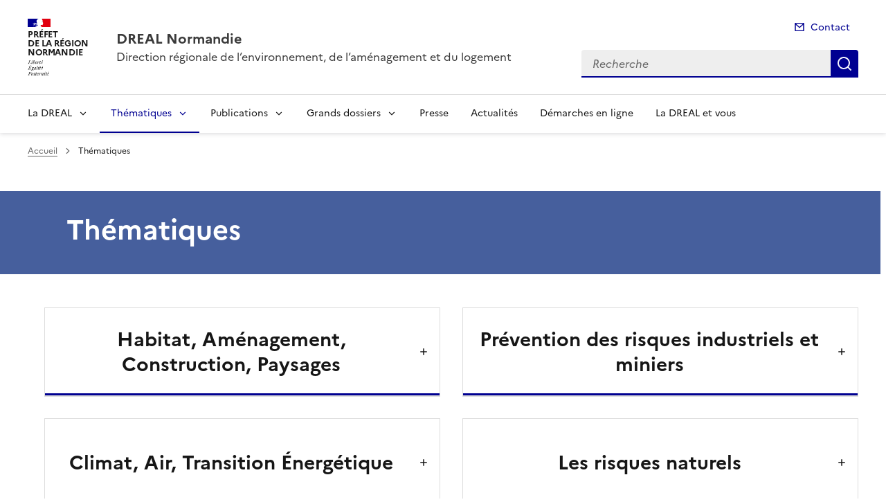

--- FILE ---
content_type: text/html; charset=utf-8
request_url: https://www.normandie.developpement-durable.gouv.fr/thematiques-r1459.html?lang=fr
body_size: 13516
content:
<!doctype html>
<html dir="ltr" lang="fr">
	<head>
	<meta charset="utf-8">
<link rel="schema.dcterms" href="http://purl.org/dc/terms/" />

<title>Thématiques | DREAL Normandie</title>
<meta name="description" content="" />
<meta name="dcterms.title" content="Thématiques" />

<meta name="dcterms.creator" content="DREAL Normandie" />
<meta name="dcterms.date" content="2026-01-20" />
 
 
<meta name="dcterms.modified" content="2026-01-20" />
<meta name="dcterms.subject" content="" />
<meta name="dcterms.format" content="text/html" />
<meta name="dcterms.language" content="fr" />
<meta name="dcterms.identifier" content="https://www.normandie.developpement-durable.gouv.fr/thematiques-r1459.html" />

<meta name="dcterms.type" content="" />
<meta name="keywords" content="" />

<link rel="canonical" href="https://www.normandie.developpement-durable.gouv.fr/thematiques-r1459.html" />
<!-- Balises meta Open Graph -->
<meta property="og:locale" content="fr_FR" />
<meta property="og:title" content="Thématiques" />


<meta property="og:type" content="website">
<meta property="og:url" content="https://www.normandie.developpement-durable.gouv.fr/thematiques-r1459.html?lang=fr" />
<meta property="og:site_name" content="DREAL Normandie"/>
<meta property="og:image:alt" content="Thématiques">

<!-- Balise méta pour twitter -->
<meta name="twitter:card" content="summary_large_image">
<meta name="twitter:site" content="DREAL Normandie">
<meta name="twitter:image:alt" content="Thématiques">

<script>
var mediabox_settings={"auto_detect":true,"ns":"box","tt_img":true,"sel_g":"#documents_portfolio a[type='image\/jpeg'],#documents_portfolio a[type='image\/png'],#documents_portfolio a[type='image\/gif']","sel_c":".mediabox","str_ssStart":"Diaporama","str_ssStop":"Arr\u00eater","str_cur":"{current}\/{total}","str_prev":"Pr\u00e9c\u00e9dent","str_next":"Suivant","str_close":"Fermer","str_loading":"Chargement\u2026","str_petc":"Taper \u2019Echap\u2019 pour fermer","str_dialTitDef":"Boite de dialogue","str_dialTitMed":"Affichage d\u2019un media","splash_url":"","lity":{"skin":"_simple-dark","maxWidth":"90%","maxHeight":"90%","minWidth":"400px","minHeight":"","slideshow_speed":"2500","opacite":"0.9","defaultCaptionState":"expanded"}};
</script>
<!-- insert_head_css --><link rel='stylesheet' href='local/cache-css/26bcf8cc76329a2b488677b61d19083c.css?1768489213' type='text/css' />


<link rel='stylesheet' type='text/css' media='all' href='local/cache-css/cssdyn-css_barre_outils_icones_css-0a3b97d2.css?1768489212' />

<link rel="stylesheet" href="local/cache-css/cssdyn-_css_ciwidget27_css-a4b52c0c.css?1768489212" /><link rel="stylesheet" href="local/cache-css/cssdyn-_css_cibloc22_css-c22352df.css?1768489212" type="text/css" />
		
<script type='text/javascript' src='local/cache-js/23a2f2c47ccfdc9e5b1df626c9235481.js?1768489213'></script>










<!-- insert_head -->




<script type='text/javascript' src='local/cache-js/jsdyn-javascript_porte_plume_start_js-14e3460d.js?1768489212'></script>
<script type="text/javascript" src="plugins-dist/ciwidget/lib/tarteaucitron/tarteaucitron.min.js" id="ciwidget_tarteaucitron"></script><script type="text/javascript">
            tarteaucitron.init({
                "hashtag": "#tarteaucitron",
                "highPrivacy": true,
                "orientation": "top",
                "showIcon": false,
                "adblocker": false,
                "showAlertSmall": false,
                "cookieslist": true,
                "removeCredit": true,
                "bodyPosition": "top",
            });
            </script><script type='text/javascript' src='local/cache-js/jsdyn-_js_cibloc_js-0ffa3e86.js?1768489212'></script><link rel="stylesheet" href="local/cache-css/cssdyn-css_charte_css-d3c15d1a.css?1768489212" type="text/css" />
                <meta name="viewport" content="width=device-width, initial-scale=1, shrink-to-fit=no">

                <link rel="apple-touch-icon" href="plugins-dist/internet_pm21/images/favicons/apple-touch-icon.png"><!-- 180180 -->
                <link rel="icon" href="plugins-dist/internet_pm21/images/favicons/favicon.svg" type="image/svg+xml">
                <link rel="shortcut icon" href="plugins-dist/internet_pm21/images/favicons/favicon.ico" type="image/x-icon"><!-- 3232 -->
                <link rel="manifest" href="plugins-dist/internet_pm21/images/favicons/manifest.webmanifest" crossorigin="use-credentials">

<script type='text/javascript'>
<!--
function chainemail(titreobjet) {
        chaine_mail = "mailto:?subject=" + titreobjet;
        chaine_mail += "&body=Je recommande cette page : " + escape(titreobjet);
        chaine_mail += ". Pour la consulter, cliquer sur ce lien :" + escape(location.href);
        location.href = chaine_mail;
}
-->
</script>
  	</head>
  	<body>

	<div class="fr-skiplinks" id="top">
   	<nav class="fr-container" role="navigation" aria-label="Accès rapide">
        	<ul class="fr-skiplinks__list">
            		<li>
                		<a class="fr-link" href="#contenu">Accéder au contenu</a>
            		</li>
            		<li>
                		<a class="fr-link" href="#header-navigation">Accéder au menu</a>
            		</li>
            		<li>
                		<a class="fr-link" href="#header-search">Accéder à la recherche</a>
            		</li>
            		<li>
                		<a class="fr-link" href="#footer">Accéder au pied de page</a>
            		</li>
        	</ul>
    	</nav>
</div>
<header role="banner" class="fr-header">
	<div class="fr-header__body">
        	<div class="fr-container">
            		<div class="fr-header__body-row">
                		<div class="fr-header__brand fr-enlarge-link">
                    			<div class="fr-header__brand-top">
						 
							 
								<div class="fr-header__logo">
	<p class="fr-logo">
        	
                	
		
                	
		
                	
		
                	
		
                	
		
                	
		
                	
		
                	
		
                	
		
                	
		
                	
		
                	
		
                	
		
                	
		
                	
		
                	
		
                	
		
                	
		
                	
		
                	
		
                	
		
                	  Préfet<br>de la région<br>Normandie
		
                	
		
                	
		
                	
		
                	
		
                	
		
                	
		
                	
		
                	
		
                	
		
                	
		
                	
		
                	
		
                	
		
                	
		
                	
		
                	
		
                	
		
                	
		
                	
		
                	
		
                	
		
                	
		
	</p>
</div>							
						
						
						<div class="fr-header__navbar">
                            				<button class="fr-btn--search fr-btn" data-fr-opened="false" aria-controls="modal-recherche" title="Rechercher" id="btn-recherche">
                                				Rechercher
                            				</button>
                            				<button class="fr-btn--menu fr-btn" data-fr-opened="false" aria-controls="modal-menu" id="btn-menu" aria-haspopup="menu" title="Menu">
                                				Menu
                            				</button>
                        			</div>
                    			</div>
                    			<div class="fr-header__service">
                        			<a href="spip.php?page=sommaire" title="Accueil | DREAL Normandie">
                            				<p class="fr-header__service-title">DREAL Normandie</p>
                        			</a>
						<p class="fr-header__service-tagline">Direction régionale de l’environnement, de l’aménagement et du logement</p>
                    			</div>
                		</div>
                		<div class="fr-header__tools">
					<div class="fr-header__tools-links">
                                                <ul class="fr-links-group">
                                                        <li>
                                                                <a class="fr-link fr-fi-mail-line" href="spip.php?page=contact">Contact</a>
                                                        </li>
                                                </ul>
						
						
                                        </div>
                    			<div class="fr-header__search fr-modal" id="modal-recherche">
                        			<div class="fr-container fr-container-lg--fluid">
                            				<button class="fr-btn--close fr-btn" aria-controls="modal-recherche">Fermer</button>
							<form action="spip.php?page=recherche" method="get">
                                                                <input type="hidden" name="page" value="recherche">
                            					<div class="fr-search-bar" id="header-search" role="search">
                                					<label class="fr-label" for="search-input">Recherche</label>
                                					<input class="fr-input" placeholder="Recherche" type="search" id="search-input" name="recherche" title="Recherche">
                                					<button class="fr-btn" title="Recherche" type="submit">
                                    						Recherche
                                					</button>
                            					</div>
							</form>
                        			</div>
                    			</div>
                		</div>
            		</div>
        	</div>
    	</div><div class="fr-header__menu fr-modal" id="modal-menu">
                <div class="fr-container">
			<button class="fr-btn--close fr-btn" aria-controls="modal-menu">Fermer</button>
                        
                        
                        
                        
                        
                        
                        
                        
                        
                        
                        
                        
                        
                        
                        
                        
                        
                        
                        
                        
                        
	
			
                        	
                                	
				
                                        
                	

                	

			<div class="fr-header__menu-links"></div>
                        <nav class="fr-nav" id="header-navigation" role="navigation" aria-label="Menu principal">
                                <ul class="fr-nav__list">
                                        
						
                                        	
                                        	
                                        	
                                        	
                                        	
						
						<li class="fr-nav__item">
                                                        <button class="fr-nav__btn" aria-expanded="false" aria-controls="menu-9" >La DREAL</button>
                                                        <div class="fr-collapse fr-menu" id="menu-9">
                                                                <ul class="fr-menu__list">
                                                                        
                                                                        <li>
                                                                                
                                                                                <a class="fr-nav__link" href="presentation-de-la-dreal-normandie-r10.html" target="_self" >
                                                                                        Présentation de la DREAL Normandie
                                                                                </a>
                                                                        </li>
                                                                        
                                                                        <li>
                                                                                
                                                                                <a class="fr-nav__link" href="management-de-la-qualite-et-de-l-environnement-r14.html" target="_self" >
                                                                                        Management de la qualité et de l&#8217;environnement
                                                                                </a>
                                                                        </li>
                                                                        
                                                                        <li>
                                                                                
                                                                                <a class="fr-nav__link" href="contacter-la-dreal-r931.html" target="_self" >
                                                                                        Contacter la DREAL
                                                                                </a>
                                                                        </li>
                                                                        
                                                                        <li>
                                                                                
                                                                                <a class="fr-nav__link" href="demarches-en-ligne-r932.html" target="_self" >
                                                                                        Démarches en ligne
                                                                                </a>
                                                                        </li>
                                                                        
                                                                        <li>
                                                                                
                                                                                <a class="fr-nav__link" href="les-bons-reflexes-en-cas-de-controle-par-des-r1560.html" target="_self" >
                                                                                        Les bons réflexes en cas de contrôle par des agents de l’État
                                                                                </a>
                                                                        </li>
                                                                        
                                                                </ul>
                                                        </div>
                                                </li>
						
					
						
                                        	
                                        	
                                        	
                                        	
                                        	
                                        	
                                        	
                                        	
						 
						<li class="fr-nav__item">
                                                        <button class="fr-nav__btn" aria-expanded="false" aria-controls="menu-1459"  aria-current="true">Thématiques</button>
                                                        <div class="fr-collapse fr-menu" id="menu-1459">
                                                                <ul class="fr-menu__list">
                                                                        
                                                                        <li>
                                                                                
                                                                                <a class="fr-nav__link" href="habitat-amenagement-construction-paysages-r1.html" target="_self" >
                                                                                        Habitat, Aménagement, Construction, Paysages
                                                                                </a>
                                                                        </li>
                                                                        
                                                                        <li>
                                                                                
                                                                                <a class="fr-nav__link" href="climat-air-transition-energetique-r2.html" target="_self" >
                                                                                        Climat, Air, Transition Énergétique
                                                                                </a>
                                                                        </li>
                                                                        
                                                                        <li>
                                                                                
                                                                                <a class="fr-nav__link" href="eau-littoral-biodiversite-r5.html" target="_self" >
                                                                                        Eau, littoral, biodiversité
                                                                                </a>
                                                                        </li>
                                                                        
                                                                        <li>
                                                                                
                                                                                <a class="fr-nav__link" href="mobilites-et-infrastructures-r3.html" target="_self" >
                                                                                        Mobilités et Infrastructures
                                                                                </a>
                                                                        </li>
                                                                        
                                                                        <li>
                                                                                
                                                                                <a class="fr-nav__link" href="prevention-des-risques-industriels-et-miniers-r1618.html" target="_self" >
                                                                                        Prévention des risques industriels et miniers
                                                                                </a>
                                                                        </li>
                                                                        
                                                                        <li>
                                                                                
                                                                                <a class="fr-nav__link" href="les-risques-naturels-r1622.html" target="_self" >
                                                                                        Les risques naturels
                                                                                </a>
                                                                        </li>
                                                                        
                                                                        <li>
                                                                                
                                                                                <a class="fr-nav__link" href="transports-et-vehicules-r4.html" target="_self" >
                                                                                        Transports et véhicules
                                                                                </a>
                                                                        </li>
                                                                        
                                                                        <li>
                                                                                
                                                                                <a class="fr-nav__link" href="objectifs-du-developpement-durable-r7.html" target="_self" >
                                                                                        Objectifs du développement durable
                                                                                </a>
                                                                        </li>
                                                                        
                                                                </ul>
                                                        </div>
                                                </li>
						
					
						
                                        	
                                        	
                                        	
                                        	
                                        	
                                        	
                                        	
                                        	
                                        	
						
						<li class="fr-nav__item">
                                                        <button class="fr-nav__btn" aria-expanded="false" aria-controls="menu-1460" >Publications</button>
                                                        <div class="fr-collapse fr-menu" id="menu-1460">
                                                                <ul class="fr-menu__list">
                                                                        
                                                                        <li>
                                                                                
                                                                                <a class="fr-nav__link" href="donnees-et-connaissance-r72.html" target="_self" >
                                                                                        Données et connaissance
                                                                                </a>
                                                                        </li>
                                                                        
                                                                        <li>
                                                                                
                                                                                <a class="fr-nav__link" href="l-evaluation-environnementale-r73.html" target="_self" >
                                                                                        L&#8217;évaluation environnementale
                                                                                </a>
                                                                        </li>
                                                                        
                                                                        <li>
                                                                                
                                                                                <a class="fr-nav__link" href="avis-consultation-concertation-publique-r261.html" target="_self" >
                                                                                        Avis, consultation, concertation publique
                                                                                </a>
                                                                        </li>
                                                                        
                                                                        <li>
                                                                                
                                                                                <a class="fr-nav__link" href="le-profil-environnemental-normandie-r307.html" target="_self" >
                                                                                        Le profil environnemental Normandie
                                                                                </a>
                                                                        </li>
                                                                        
                                                                        <li>
                                                                                
                                                                                <a class="fr-nav__link" href="appels-a-projets-r1467.html" target="_self" >
                                                                                        Appels à projets
                                                                                </a>
                                                                        </li>
                                                                        
                                                                        <li>
                                                                                
                                                                                <a class="fr-nav__link" href="etudes-et-publications-r280.html" target="_self" >
                                                                                        Études et Publications
                                                                                </a>
                                                                        </li>
                                                                        
                                                                        <li>
                                                                                
                                                                                <a class="fr-nav__link" href="marches-publics-r269.html" target="_self" >
                                                                                        Marchés publics
                                                                                </a>
                                                                        </li>
                                                                        
                                                                        <li>
                                                                                
                                                                                <a class="fr-nav__link" href="france-relance-r1160.html" target="_self" >
                                                                                        France Relance
                                                                                </a>
                                                                        </li>
                                                                        
                                                                        <li>
                                                                                
                                                                                <a class="fr-nav__link" href="concours-et-recrutements-r220.html" target="_self" >
                                                                                        Concours et recrutements
                                                                                </a>
                                                                        </li>
                                                                        
                                                                </ul>
                                                        </div>
                                                </li>
						
					
						
                                        	
                                        	
                                        	
                                        	
                                        	
                                        	
                                        	
                                        	
                                        	
                                        	
                                        	
						
						<li class="fr-nav__item">
                                                        <button class="fr-nav__btn" aria-expanded="false" aria-controls="menu-246" >Grands dossiers</button>
                                                        <div class="fr-collapse fr-menu" id="menu-246">
                                                                <ul class="fr-menu__list">
                                                                        
                                                                        <li>
                                                                                
                                                                                <a class="fr-nav__link" href="territorialisation-de-la-planification-ecologique-r1590.html" target="_self" >
                                                                                        Territorialisation de la planification écologique - COP Normandie
                                                                                </a>
                                                                        </li>
                                                                        
                                                                        <li>
                                                                                
                                                                                <a class="fr-nav__link" href="strategie-littoraux-normands-2027-r1487.html" target="_self" >
                                                                                        Stratégie littoraux normands 2027
                                                                                </a>
                                                                        </li>
                                                                        
                                                                        <li>
                                                                                
                                                                                <a class="fr-nav__link" href="crte-contrats-de-relance-et-de-transition-r1563.html" target="_self" >
                                                                                        CRTE - Contrats de relance et de transition écologique
                                                                                </a>
                                                                        </li>
                                                                        
                                                                        <li>
                                                                                
                                                                                <a class="fr-nav__link" href="la-lutte-contre-l-artificialisation-r1579.html" target="_self" >
                                                                                        La lutte contre l&#8217;artificialisation
                                                                                </a>
                                                                        </li>
                                                                        
                                                                        <li>
                                                                                
                                                                                <a class="fr-nav__link" href="observatoire-normand-des-transitions-r1559.html" target="_self" >
                                                                                        Observatoire normand des transitions
                                                                                </a>
                                                                        </li>
                                                                        
                                                                        <li>
                                                                                
                                                                                <a class="fr-nav__link" href="eolien-en-mer-r1278.html" target="_self" >
                                                                                        Éolien en mer
                                                                                </a>
                                                                        </li>
                                                                        
                                                                        <li>
                                                                                
                                                                                <a class="fr-nav__link" href="le-fonds-vert-r1536.html" target="_self" >
                                                                                        Le Fonds vert
                                                                                </a>
                                                                        </li>
                                                                        
                                                                        <li>
                                                                                
                                                                                <a class="fr-nav__link" href="estuaire-de-la-seine-r259.html" target="_self" >
                                                                                        Estuaire de la Seine
                                                                                </a>
                                                                        </li>
                                                                        
                                                                        <li>
                                                                                
                                                                                <a class="fr-nav__link" href="la-vallee-de-la-seine-r257.html" target="_self" >
                                                                                        La Vallée de la Seine
                                                                                </a>
                                                                        </li>
                                                                        
                                                                        <li>
                                                                                
                                                                                <a class="fr-nav__link" href="le-mont-saint-michel-et-sa-baie-r247.html" target="_self" >
                                                                                        Le Mont Saint-Michel et sa baie
                                                                                </a>
                                                                        </li>
                                                                        
                                                                        <li>
                                                                                
                                                                                <a class="fr-nav__link" href="concertation-sur-le-mix-energetique-en-normandie-r1512.html" target="_self" >
                                                                                        Concertation sur le mix énergétique en Normandie
                                                                                </a>
                                                                        </li>
                                                                        
                                                                </ul>
                                                        </div>
                                                </li>
						
					
						
                                               	
                                                <li class="fr-nav__item">
                                                        <a class="fr-nav__link" href="presse-r1537.html" target="_self" >Presse</a>
                                                </li>
						
					
						
                                               	
                                                <li class="fr-nav__item">
                                                        <a class="fr-nav__link" href="actualites-r1461.html" target="_self" >Actualités</a>
                                                </li>
						
					
						
                                               	
                                                <li class="fr-nav__item">
                                                        <a class="fr-nav__link" href="demarches-en-ligne-r1601.html" target="_self" >Démarches en ligne</a>
                                                </li>
						
					
						
                                               	
                                                <li class="fr-nav__item">
                                                        <a class="fr-nav__link" href="la-dreal-et-vous-r1617.html" target="_self" >La DREAL et vous</a>
                                                </li>
						
					
                                </ul>
                        </nav>
                </div>
	</div>
</header>
<div class="fr-container">
	<nav role="navigation" class="fr-breadcrumb" aria-label="vous êtes ici :">
		<button class="fr-breadcrumb__button" aria-expanded="false" aria-controls="breadcrumb">Voir le fil d'Ariane</button>
		<div class="fr-collapse" id="breadcrumb">
	       		<ol class="fr-breadcrumb__list">
	                	<li>
	                        	<a class="fr-breadcrumb__link" href="spip.php?page=sommaire">Accueil</a>
	                	</li>
	                	
	                	<li>
	                		<a class="fr-breadcrumb__link" aria-current="page" role="link" aria-disabled="true">Thématiques</a>
	                	</li>
	        	</ol>
		</div>
	</nav>
</div>



<main id="main" role="main">
<div class="container_1col fr-container container-rubrique fr-mb-4w" id="contenu">
	<div class="fr-grid-row">
		<div class="fr-col col-rubrique">
			<div class="fr-container container-titre-rubrique">
        			<div class="fr-grid-row">
					<div class="fr-col aplat-rubrique">
						<div class="fr-col-10">
               						<h1 class="titre-rubrique fr-display-xs fr-p-4w">Thématiques</h1>
						</div>
					</div>
				</div>
			</div>
			
			
			
			
			
			
			
			
			
			
        			<div class="liste-rubriques fr-mt-6w">
	
        	
			<div class="rubrique_avec_sous-rubriques">
				<div class="item-rubrique_avec_sous-rubriques fr-tile fr-enlarge-link">
					<section class="rubrique_avec_sous-rubriques-accordion fr-accordion">
						<p class="fr-h3 fr-accordion__title">
                                        		<button class="rubrique_avec_sous-rubriques-accordion__btn fr-accordion__btn" aria-expanded="false" aria-controls="accordion-listerub1">
								<div class="item-rubriques__body fr-tile__body">
									<p class="fr-tile__title fr-h3">
										Habitat, Aménagement, Construction, Paysages
									</p>
								</div>
							</button>
                                        	</p>
					</section>
                                </div>
				<div class="fr-collapse fr-mb-4w" id="accordion-listerub1">
        	
					<div class="item-liste-sous-rubriques fr-enlarge-link fr-p-4v">
      						<a class="lien-sous-rubrique fr-link" href="habitat-r87.html" target="_self">Habitat</a>
					</div>
        	
					<div class="item-liste-sous-rubriques fr-enlarge-link fr-p-4v">
      						<a class="lien-sous-rubrique fr-link" href="amenagement-r1302.html" target="_self">Aménagement</a>
					</div>
        	
					<div class="item-liste-sous-rubriques fr-enlarge-link fr-p-4v">
      						<a class="lien-sous-rubrique fr-link" href="batiments-et-construction-r1205.html" target="_self">Bâtiments et construction</a>
					</div>
        	
					<div class="item-liste-sous-rubriques fr-enlarge-link fr-p-4v">
      						<a class="lien-sous-rubrique fr-link" href="sites-et-paysages-r18.html" target="_self">Sites et paysages</a>
					</div>
        	
					<div class="item-liste-sous-rubriques fr-enlarge-link fr-p-4v">
      						<a class="lien-sous-rubrique fr-link" href="les-bons-reflexes-en-cas-de-controle-par-des-r1572.html" target="_self">Les bons réflexes en cas de contrôle par des agents de l’État</a>
					</div>
        	
				</div>
			</div>
        	
	
        	
			<div class="rubrique_avec_sous-rubriques">
				<div class="item-rubrique_avec_sous-rubriques fr-tile fr-enlarge-link">
					<section class="rubrique_avec_sous-rubriques-accordion fr-accordion">
						<p class="fr-h3 fr-accordion__title">
                                        		<button class="rubrique_avec_sous-rubriques-accordion__btn fr-accordion__btn" aria-expanded="false" aria-controls="accordion-listerub2">
								<div class="item-rubriques__body fr-tile__body">
									<p class="fr-tile__title fr-h3">
										Climat, Air, Transition Énergétique
									</p>
								</div>
							</button>
                                        	</p>
					</section>
                                </div>
				<div class="fr-collapse fr-mb-4w" id="accordion-listerub2">
        	
					<div class="item-liste-sous-rubriques fr-enlarge-link fr-p-4v">
      						<a class="lien-sous-rubrique fr-link" href="transition-ecologique-pour-les-citoyens-r857.html" target="_self">Transition écologique pour les citoyens</a>
					</div>
        	
					<div class="item-liste-sous-rubriques fr-enlarge-link fr-p-4v">
      						<a class="lien-sous-rubrique fr-link" href="transition-ecologique-pour-les-collectivites-r835.html" target="_self">Transition écologique pour les collectivités</a>
					</div>
        	
					<div class="item-liste-sous-rubriques fr-enlarge-link fr-p-4v">
      						<a class="lien-sous-rubrique fr-link" href="transition-ecologique-pour-les-professionnels-r876.html" target="_self">Transition écologique pour les professionnels </a>
					</div>
        	
					<div class="item-liste-sous-rubriques fr-enlarge-link fr-p-4v">
      						<a class="lien-sous-rubrique fr-link" href="le-comite-regional-de-l-energie-cre-de-normandie-r1695.html" target="_self">Le Comité Régional de l’Energie (CRE) de Normandie</a>
					</div>
        	
					<div class="item-liste-sous-rubriques fr-enlarge-link fr-p-4v">
      						<a class="lien-sous-rubrique fr-link" href="etudes-et-publications-r299.html" target="_self">Études et Publications</a>
					</div>
        	
					<div class="item-liste-sous-rubriques fr-enlarge-link fr-p-4v">
      						<a class="lien-sous-rubrique fr-link" href="les-bons-reflexes-en-cas-de-controle-par-des-r1573.html" target="_self">Les bons réflexes en cas de contrôle par des agents de l’État</a>
					</div>
        	
				</div>
			</div>
        	
	
        	
			<div class="rubrique_avec_sous-rubriques">
				<div class="item-rubrique_avec_sous-rubriques fr-tile fr-enlarge-link">
					<section class="rubrique_avec_sous-rubriques-accordion fr-accordion">
						<p class="fr-h3 fr-accordion__title">
                                        		<button class="rubrique_avec_sous-rubriques-accordion__btn fr-accordion__btn" aria-expanded="false" aria-controls="accordion-listerub5">
								<div class="item-rubriques__body fr-tile__body">
									<p class="fr-tile__title fr-h3">
										Eau, littoral, biodiversité
									</p>
								</div>
							</button>
                                        	</p>
					</section>
                                </div>
				<div class="fr-collapse fr-mb-4w" id="accordion-listerub5">
        	
					<div class="item-liste-sous-rubriques fr-enlarge-link fr-p-4v">
      						<a class="lien-sous-rubrique fr-link" href="eau-et-milieux-aquatiques-r17.html" target="_self">Eau et milieux aquatiques</a>
					</div>
        	
					<div class="item-liste-sous-rubriques fr-enlarge-link fr-p-4v">
      						<a class="lien-sous-rubrique fr-link" href="nature-et-biodiversite-r983.html" target="_self">Nature et biodiversité</a>
					</div>
        	
					<div class="item-liste-sous-rubriques fr-enlarge-link fr-p-4v">
      						<a class="lien-sous-rubrique fr-link" href="littoraux-estuaires-et-mer-r47.html" target="_self">Littoraux, estuaires et mer</a>
					</div>
        	
					<div class="item-liste-sous-rubriques fr-enlarge-link fr-p-4v">
      						<a class="lien-sous-rubrique fr-link" href="les-bons-reflexes-en-cas-de-controle-par-des-r1574.html" target="_self">Les bons réflexes en cas de contrôle par des agents de l’État</a>
					</div>
        	
				</div>
			</div>
        	
	
        	
			<div class="rubrique_avec_sous-rubriques">
				<div class="item-rubrique_avec_sous-rubriques fr-tile fr-enlarge-link">
					<section class="rubrique_avec_sous-rubriques-accordion fr-accordion">
						<p class="fr-h3 fr-accordion__title">
                                        		<button class="rubrique_avec_sous-rubriques-accordion__btn fr-accordion__btn" aria-expanded="false" aria-controls="accordion-listerub3">
								<div class="item-rubriques__body fr-tile__body">
									<p class="fr-tile__title fr-h3">
										Mobilités et Infrastructures
									</p>
								</div>
							</button>
                                        	</p>
					</section>
                                </div>
				<div class="fr-collapse fr-mb-4w" id="accordion-listerub3">
        	
					<div class="item-liste-sous-rubriques fr-enlarge-link fr-p-4v">
      						<a class="lien-sous-rubrique fr-link" href="des-infrastructures-pour-le-territoire-normand-r1113.html" target="_self">Des infrastructures pour le territoire normand</a>
					</div>
        	
					<div class="item-liste-sous-rubriques fr-enlarge-link fr-p-4v">
      						<a class="lien-sous-rubrique fr-link" href="favoriser-la-mobilite-durable-des-personnes-r1119.html" target="_self">Favoriser la mobilité durable des personnes</a>
					</div>
        	
					<div class="item-liste-sous-rubriques fr-enlarge-link fr-p-4v">
      						<a class="lien-sous-rubrique fr-link" href="favoriser-un-transport-soutenable-des-marchandises-r1128.html" target="_self">Favoriser un transport soutenable des marchandises</a>
					</div>
        	
					<div class="item-liste-sous-rubriques fr-enlarge-link fr-p-4v">
      						<a class="lien-sous-rubrique fr-link" href="reduire-l-impact-des-infrastructures-r1132.html" target="_self">Réduire l’impact des infrastructures</a>
					</div>
        	
					<div class="item-liste-sous-rubriques fr-enlarge-link fr-p-4v">
      						<a class="lien-sous-rubrique fr-link" href="projets-routiers-r125.html" target="_self">Projets routiers</a>
					</div>
        	
					<div class="item-liste-sous-rubriques fr-enlarge-link fr-p-4v">
      						<a class="lien-sous-rubrique fr-link" href="communiques-de-presse-travaux-de-la-dir-nord-ouest-r1472.html" target="_self">Communiqués de presse travaux de la DIR Nord-Ouest </a>
					</div>
        	
					<div class="item-liste-sous-rubriques fr-enlarge-link fr-p-4v">
      						<a class="lien-sous-rubrique fr-link" href="les-bons-reflexes-en-cas-de-controle-par-des-r1575.html" target="_self">Les bons réflexes en cas de contrôle par des agents de l’État</a>
					</div>
        	
				</div>
			</div>
        	
	
        	
			<div class="rubrique_avec_sous-rubriques">
				<div class="item-rubrique_avec_sous-rubriques fr-tile fr-enlarge-link">
					<section class="rubrique_avec_sous-rubriques-accordion fr-accordion">
						<p class="fr-h3 fr-accordion__title">
                                        		<button class="rubrique_avec_sous-rubriques-accordion__btn fr-accordion__btn" aria-expanded="false" aria-controls="accordion-listerub1618">
								<div class="item-rubriques__body fr-tile__body">
									<p class="fr-tile__title fr-h3">
										Prévention des risques industriels et miniers
									</p>
								</div>
							</button>
                                        	</p>
					</section>
                                </div>
				<div class="fr-collapse fr-mb-4w" id="accordion-listerub1618">
        	
					<div class="item-liste-sous-rubriques fr-enlarge-link fr-p-4v">
      						<a class="lien-sous-rubrique fr-link" href="risques-industriels-r1324.html" target="_self">Risques industriels</a>
					</div>
        	
					<div class="item-liste-sous-rubriques fr-enlarge-link fr-p-4v">
      						<a class="lien-sous-rubrique fr-link" href="risques-miniers-r494.html" target="_self">Risques miniers</a>
					</div>
        	
					<div class="item-liste-sous-rubriques fr-enlarge-link fr-p-4v">
      						<a class="lien-sous-rubrique fr-link" href="espace-communication-r760.html" target="_self">Espace Communication</a>
					</div>
        	
					<div class="item-liste-sous-rubriques fr-enlarge-link fr-p-4v">
      						<a class="lien-sous-rubrique fr-link" href="les-bons-reflexes-en-cas-de-controle-par-des-r1576.html" target="_self">Les bons réflexes en cas de contrôle par des agents de l’État</a>
					</div>
        	
				</div>
			</div>
        	
	
        	
			<div class="rubrique_avec_sous-rubriques">
				<div class="item-rubrique_avec_sous-rubriques fr-tile fr-enlarge-link">
					<section class="rubrique_avec_sous-rubriques-accordion fr-accordion">
						<p class="fr-h3 fr-accordion__title">
                                        		<button class="rubrique_avec_sous-rubriques-accordion__btn fr-accordion__btn" aria-expanded="false" aria-controls="accordion-listerub1622">
								<div class="item-rubriques__body fr-tile__body">
									<p class="fr-tile__title fr-h3">
										Les risques naturels
									</p>
								</div>
							</button>
                                        	</p>
					</section>
                                </div>
				<div class="fr-collapse fr-mb-4w" id="accordion-listerub1622">
        	
					<div class="item-liste-sous-rubriques fr-enlarge-link fr-p-4v">
      						<a class="lien-sous-rubrique fr-link" href="les-differents-types-de-phenomenes-naturels-r1621.html" target="_self">Les différents types de phénomènes naturels</a>
					</div>
        	
					<div class="item-liste-sous-rubriques fr-enlarge-link fr-p-4v">
      						<a class="lien-sous-rubrique fr-link" href="la-prevention-des-risques-naturels-r1633.html" target="_self">La prévention des risques naturels</a>
					</div>
        	
					<div class="item-liste-sous-rubriques fr-enlarge-link fr-p-4v">
      						<a class="lien-sous-rubrique fr-link" href="la-gestion-de-crise-r1675.html" target="_self">La gestion de crise</a>
					</div>
        	
					<div class="item-liste-sous-rubriques fr-enlarge-link fr-p-4v">
      						<a class="lien-sous-rubrique fr-link" href="cartographie-r1691.html" target="_self">Cartographie</a>
					</div>
        	
					<div class="item-liste-sous-rubriques fr-enlarge-link fr-p-4v">
      						<a class="lien-sous-rubrique fr-link" href="la-securite-des-ouvrages-hydrauliques-systemes-d-r1426.html" target="_self">La sécurité des ouvrages hydrauliques (systèmes d’endiguement, aménagements hydrauliques et barrages)</a>
					</div>
        	
					<div class="item-liste-sous-rubriques fr-enlarge-link fr-p-4v">
      						<a class="lien-sous-rubrique fr-link" href="outils-de-communication-r1447.html" target="_self">Outils de communication</a>
					</div>
        	
					<div class="item-liste-sous-rubriques fr-enlarge-link fr-p-4v">
      						<a class="lien-sous-rubrique fr-link" href="les-bons-reflexes-en-cas-de-controle-par-des-r1620.html" target="_self">Les bons réflexes en cas de contrôle par des agents de l’État</a>
					</div>
        	
				</div>
			</div>
        	
	
        	
			<div class="rubrique_avec_sous-rubriques">
				<div class="item-rubrique_avec_sous-rubriques fr-tile fr-enlarge-link">
					<section class="rubrique_avec_sous-rubriques-accordion fr-accordion">
						<p class="fr-h3 fr-accordion__title">
                                        		<button class="rubrique_avec_sous-rubriques-accordion__btn fr-accordion__btn" aria-expanded="false" aria-controls="accordion-listerub4">
								<div class="item-rubriques__body fr-tile__body">
									<p class="fr-tile__title fr-h3">
										Transports et véhicules
									</p>
								</div>
							</button>
                                        	</p>
					</section>
                                </div>
				<div class="fr-collapse fr-mb-4w" id="accordion-listerub4">
        	
					<div class="item-liste-sous-rubriques fr-enlarge-link fr-p-4v">
      						<a class="lien-sous-rubrique fr-link" href="transport-routier-r32.html" target="_self">Transport routier</a>
					</div>
        	
					<div class="item-liste-sous-rubriques fr-enlarge-link fr-p-4v">
      						<a class="lien-sous-rubrique fr-link" href="homologation-des-vehicules-et-controle-technique-r31.html" target="_self">Homologation des véhicules et contrôle technique</a>
					</div>
        	
					<div class="item-liste-sous-rubriques fr-enlarge-link fr-p-4v">
      						<a class="lien-sous-rubrique fr-link" href="observatoire-social-des-transports-et-programme-r34.html" target="_self">Observatoire social des transports et programme EVE</a>
					</div>
        	
					<div class="item-liste-sous-rubriques fr-enlarge-link fr-p-4v">
      						<a class="lien-sous-rubrique fr-link" href="les-bons-reflexes-en-cas-de-controle-par-des-r1577.html" target="_self">Les bons réflexes en cas de contrôle par des agents de l’État</a>
					</div>
        	
					<div class="item-liste-sous-rubriques fr-enlarge-link fr-p-4v">
      						<a class="lien-sous-rubrique fr-link" href="actualites-r203.html" target="_self">Actualités</a>
					</div>
        	
				</div>
			</div>
        	
	
        	
			<div class="rubrique_avec_sous-rubriques">
				<div class="item-rubrique_avec_sous-rubriques fr-tile fr-enlarge-link">
					<section class="rubrique_avec_sous-rubriques-accordion fr-accordion">
						<p class="fr-h3 fr-accordion__title">
                                        		<button class="rubrique_avec_sous-rubriques-accordion__btn fr-accordion__btn" aria-expanded="false" aria-controls="accordion-listerub7">
								<div class="item-rubriques__body fr-tile__body">
									<p class="fr-tile__title fr-h3">
										Objectifs du développement durable
									</p>
								</div>
							</button>
                                        	</p>
					</section>
                                </div>
				<div class="fr-collapse fr-mb-4w" id="accordion-listerub7">
        	
					<div class="item-liste-sous-rubriques fr-enlarge-link fr-p-4v">
      						<a class="lien-sous-rubrique fr-link" href="objectifs-du-developpement-durable-r713.html" target="_self">Objectifs du développement durable</a>
					</div>
        	
					<div class="item-liste-sous-rubriques fr-enlarge-link fr-p-4v">
      						<a class="lien-sous-rubrique fr-link" href="economie-circulaire-r430.html" target="_self">Économie circulaire</a>
					</div>
        	
					<div class="item-liste-sous-rubriques fr-enlarge-link fr-p-4v">
      						<a class="lien-sous-rubrique fr-link" href="economie-verte-r947.html" target="_self">Économie verte</a>
					</div>
        	
					<div class="item-liste-sous-rubriques fr-enlarge-link fr-p-4v">
      						<a class="lien-sous-rubrique fr-link" href="le-profil-environnemental-normandie-r218.html" target="_self">Le profil environnemental Normandie</a>
					</div>
        	
					<div class="item-liste-sous-rubriques fr-enlarge-link fr-p-4v">
      						<a class="lien-sous-rubrique fr-link" href="education-a-l-environnement-et-au-developpement-r949.html" target="_self">Éducation à l&#8217;environnement et au développement durable</a>
					</div>
        	
					<div class="item-liste-sous-rubriques fr-enlarge-link fr-p-4v">
      						<a class="lien-sous-rubrique fr-link" href="sante-environnement-r655.html" target="_self">Santé-Environnement</a>
					</div>
        	
					<div class="item-liste-sous-rubriques fr-enlarge-link fr-p-4v">
      						<a class="lien-sous-rubrique fr-link" href="les-bons-reflexes-en-cas-de-controle-par-des-r1578.html" target="_self">Les bons réflexes en cas de contrôle par des agents de l’État</a>
					</div>
        	
				</div>
			</div>
        	
	
</div>			
		</div>
	</div>
	<div id="blocoutils" class="blocoutils fr-mb-4w fr-mt-4w fr-pl-3w">
        <div class="fr-share-rubrique fr-share">
                <h2 class="charte-share__title fr-share__title">Partager la page</h2>
                <ul class="fr-share__group">
                        <li>
                                <a class="fr-share__link fr-share__link--facebook" title="Partager sur Facebook - ouvre une nouvelle fenêtre" href="http://www.facebook.com/sharer.php?u=https%3A%2F%2Fwww.normandie.developpement-durable.gouv.fr%2Fthematiques-r1459.html&amp;t=Th&#233;matiques" target="_blank" rel="noopener" onclick="window.open(this.href,'Partager sur Facebook','toolbar=no,location=yes,status=no,menubar=no,scrollbars=yes,resizable=yes,width=600,height=450'); event.preventDefault();">Partager sur Facebook</a>
                        </li>
                        <li>
                                <a class="fr-share__link fr-share__link--twitter-x" title="Partager sur X - ouvre une nouvelle fenêtre" href="https://x.com/share?text=Th&#195;&#169;matiques&amp;url=https%3A%2F%2Fwww.normandie.developpement-durable.gouv.fr%2Fthematiques-r1459.html" target="_blank" rel="noopener" onclick="window.open(this.href,'Partager sur X','toolbar=no,location=yes,status=no,menubar=no,scrollbars=yes,resizable=yes,width=600,height=420'); event.preventDefault();">Partager sur X</a>
                        </li>
                        <li>
                                <a class="fr-share__link fr-share__link--linkedin" title="Partager sur LinkedIn - ouvre une nouvelle fenêtre" href="http://www.linkedin.com/shareArticle?mini=true&amp;url=https%3A%2F%2Fwww.normandie.developpement-durable.gouv.fr%2Fthematiques-r1459.html&amp;title=Th&#233;matiques" target="_blank" rel="noopener" onclick="window.open(this.href,'Partager sur LinkedIn','toolbar=no,location=yes,status=no,menubar=no,scrollbars=yes,resizable=yes,width=550,height=550'); event.preventDefault();">Partager sur LinkedIn</a>
                        </li>
                        <li>
                                <a class="fr-share__link fr-share__link--mail" href="javascript:chainemail('DREAL Normandie - Thematiques')" title="Partager par email">Partager par email</a>
                        </li>
                        <li>
				<span id="tocopy" class="masque" aria-hidden="true">https://www.normandie.developpement-durable.gouv.fr/thematiques-r1459.html?lang=fr</span>
                                <button class="fr-share__link fr-share__link--copy js-copy" title="Copier le lien de la page dans le presse-papier" onclick="navigator.clipboard.writeText(window.location);alert('Adresse copiée dans le presse papier.');" data-target="#tocopy">Copier le lien de la page dans le presse-papier</button>
                        </li>
                </ul>
        </div>
        <div class="abonnement-rubrique">
                 
                         
                                <a rel="nofollow" href="spip.php?page=abonnement-rubrique&amp;id_rubrique=1459" title="S'abonner" class="abonnement-btn fr-btn fr-btn--secondary">
					<svg aria-hidden="true" focusable="false">
                                                <use xlink:href="#symbol-abonnement"></use>
                                        </svg>
                                        S'abonner
                                </a>
                        
                
        </div>
</div>

<script>
        var btncopy = document.querySelector('.js-copy');
        if(btncopy) {
                btncopy.addEventListener('click', docopy);
        }

        function docopy() {

                // Cible de l'élément qui doit être copié
                var target = this.dataset.target;
                var fromElement = document.querySelector(target);
                if(!fromElement) {
                        return;
                }

                // Sélection des caractères concernés
                var range = document.createRange();
                var selection = window.getSelection();
                range.selectNode(fromElement);
                selection.removeAllRanges();
                selection.addRange(range);

                try {
                        // Exécution de la commande de copie
                        var result = document.execCommand('copy');
                        if (result) {
                                // La copie a réussi
                                alert('Adresse copiée dans le presse papier.');
                        }
                }
                catch(err) {
                        // Une erreur est surevnue lors de la tentative de copie
                        alert(err);
                }

                // Fin de l'opération
                selection = window.getSelection();
                if (typeof selection.removeRange === 'function') {
                        selection.removeRange(range);
                } else if (typeof selection.removeAllRanges === 'function') {
                        selection.removeAllRanges();
                }
        }
</script></div>
<div class="retourhaut_rubrique fr-grid-row--right">
	<a class="fr-link fr-fi-arrow-up-fill fr-link--icon-left" href="#top">
	Haut de page
</a></div>
</main>

<script type="text/javascript">
<!--
if (typeof cibcOptOut != 'function' || cibcOptOut()!="oui"){
  var _paq = _paq || [];
  _paq.push(['setDocumentTitle', 'r1459-thematiques']);
  _paq.push(['setDownloadClasses', ["LienTelecharg","document"]]);
  _paq.push(['trackPageView']);
  _paq.push(['enableLinkTracking']);
  (function() {
    var u="//audience-sites.din.developpement-durable.gouv.fr/";
    _paq.push(['setTrackerUrl', u+'piwik.php']);
    _paq.push(['setSiteId', '413']);
    var d=document, g=d.createElement('script'), s=d.getElementsByTagName('script')[0];
    g.type='text/javascript'; g.async=true; g.defer=true; g.src=u+'piwik.js'; s.parentNode.insertBefore(g,s);
  })();
}
function piwikTrackVideo(type,section,page,x1){
        _paq.push(['trackEvent', 'Video', 'Play', page]);
}
//-->
</script>
<noscript><p><img src="//audience-sites.din.developpement-durable.gouv.fr/piwik.php?idsite=413&rec=1&action_name=r1459-thematiques" style="border:0;" alt="" /></p></noscript>


<script type="text/javascript">
<!--
function ciTrackVideo(type,section,page,x1) {
  if (typeof xitiTrackVideo == 'function') {
    xitiTrackVideo(type,section,page,x1);
  }
  if(typeof piwikTrackVideo == 'function') {
    piwikTrackVideo(type,section,page,x1);
  }
}
//-->
</script><footer class="fr-footer" role="contentinfo" id="footer">
	
        <div class="fr-footer__top">
                <div class="fr-container">
                        <div class="fr-grid-row fr-grid-row--start fr-grid-row--gutters">
                                
                                <div class="fr-col-12 fr-col-sm-3 fr-col-md-2">
                                        <h2 class="fr-footer__top-cat">La DREAL</h2>
                                        <ul class="fr-footer__top-list">
                                                
                                                <li>
                                                        <a class="fr-footer__top-link" href="presentation-de-la-dreal-normandie-r10.html">Présentation de la DREAL Normandie</a>
                                                </li>
                                                
                                                <li>
                                                        <a class="fr-footer__top-link" href="management-de-la-qualite-et-de-l-environnement-r14.html">Management de la qualité et de l&#8217;environnement</a>
                                                </li>
                                                
                                                <li>
                                                        <a class="fr-footer__top-link" href="contacter-la-dreal-r931.html">Contacter la DREAL</a>
                                                </li>
                                                
                                                <li>
                                                        <a class="fr-footer__top-link" href="demarches-en-ligne-r932.html">Démarches en ligne</a>
                                                </li>
                                                
                                                <li>
                                                        <a class="fr-footer__top-link" href="les-bons-reflexes-en-cas-de-controle-par-des-r1560.html">Les bons réflexes en cas de contrôle par des agents de l’État</a>
                                                </li>
                                                
                                        </ul>
                                </div>
                                 
                                <div class="fr-col-12 fr-col-sm-3 fr-col-md-2">
                                        <h2 class="fr-footer__top-cat">Thématiques</h2>
                                        <ul class="fr-footer__top-list">
                                                
                                                <li>
                                                        <a class="fr-footer__top-link" href="habitat-amenagement-construction-paysages-r1.html">Habitat, Aménagement, Construction, Paysages</a>
                                                </li>
                                                
                                                <li>
                                                        <a class="fr-footer__top-link" href="climat-air-transition-energetique-r2.html">Climat, Air, Transition Énergétique</a>
                                                </li>
                                                
                                                <li>
                                                        <a class="fr-footer__top-link" href="eau-littoral-biodiversite-r5.html">Eau, littoral, biodiversité</a>
                                                </li>
                                                
                                                <li>
                                                        <a class="fr-footer__top-link" href="mobilites-et-infrastructures-r3.html">Mobilités et Infrastructures</a>
                                                </li>
                                                
                                                <li>
                                                        <a class="fr-footer__top-link" href="prevention-des-risques-industriels-et-miniers-r1618.html">Prévention des risques industriels et miniers</a>
                                                </li>
                                                
                                                <li>
                                                        <a class="fr-footer__top-link" href="les-risques-naturels-r1622.html">Les risques naturels</a>
                                                </li>
                                                
                                                <li>
                                                        <a class="fr-footer__top-link" href="transports-et-vehicules-r4.html">Transports et véhicules</a>
                                                </li>
                                                
                                                <li>
                                                        <a class="fr-footer__top-link" href="objectifs-du-developpement-durable-r7.html">Objectifs du développement durable</a>
                                                </li>
                                                
                                        </ul>
                                </div>
                                 
                                <div class="fr-col-12 fr-col-sm-3 fr-col-md-2">
                                        <h2 class="fr-footer__top-cat">Publications</h2>
                                        <ul class="fr-footer__top-list">
                                                
                                                <li>
                                                        <a class="fr-footer__top-link" href="donnees-et-connaissance-r72.html">Données et connaissance</a>
                                                </li>
                                                
                                                <li>
                                                        <a class="fr-footer__top-link" href="l-evaluation-environnementale-r73.html">L&#8217;évaluation environnementale</a>
                                                </li>
                                                
                                                <li>
                                                        <a class="fr-footer__top-link" href="avis-consultation-concertation-publique-r261.html">Avis, consultation, concertation publique</a>
                                                </li>
                                                
                                                <li>
                                                        <a class="fr-footer__top-link" href="le-profil-environnemental-normandie-r307.html">Le profil environnemental Normandie</a>
                                                </li>
                                                
                                                <li>
                                                        <a class="fr-footer__top-link" href="appels-a-projets-r1467.html">Appels à projets</a>
                                                </li>
                                                
                                                <li>
                                                        <a class="fr-footer__top-link" href="etudes-et-publications-r280.html">Études et Publications</a>
                                                </li>
                                                
                                                <li>
                                                        <a class="fr-footer__top-link" href="marches-publics-r269.html">Marchés publics</a>
                                                </li>
                                                
                                                <li>
                                                        <a class="fr-footer__top-link" href="france-relance-r1160.html">France Relance</a>
                                                </li>
                                                
                                                <li>
                                                        <a class="fr-footer__top-link" href="concours-et-recrutements-r220.html">Concours et recrutements</a>
                                                </li>
                                                
                                        </ul>
                                </div>
                                 
                                <div class="fr-col-12 fr-col-sm-3 fr-col-md-2">
                                        <h2 class="fr-footer__top-cat">Grands dossiers</h2>
                                        <ul class="fr-footer__top-list">
                                                
                                                <li>
                                                        <a class="fr-footer__top-link" href="territorialisation-de-la-planification-ecologique-r1590.html">Territorialisation de la planification écologique - COP Normandie</a>
                                                </li>
                                                
                                                <li>
                                                        <a class="fr-footer__top-link" href="strategie-littoraux-normands-2027-r1487.html">Stratégie littoraux normands 2027</a>
                                                </li>
                                                
                                                <li>
                                                        <a class="fr-footer__top-link" href="crte-contrats-de-relance-et-de-transition-r1563.html">CRTE - Contrats de relance et de transition écologique</a>
                                                </li>
                                                
                                                <li>
                                                        <a class="fr-footer__top-link" href="la-lutte-contre-l-artificialisation-r1579.html">La lutte contre l&#8217;artificialisation</a>
                                                </li>
                                                
                                                <li>
                                                        <a class="fr-footer__top-link" href="observatoire-normand-des-transitions-r1559.html">Observatoire normand des transitions</a>
                                                </li>
                                                
                                                <li>
                                                        <a class="fr-footer__top-link" href="eolien-en-mer-r1278.html">Éolien en mer</a>
                                                </li>
                                                
                                                <li>
                                                        <a class="fr-footer__top-link" href="le-fonds-vert-r1536.html">Le Fonds vert</a>
                                                </li>
                                                
                                                <li>
                                                        <a class="fr-footer__top-link" href="estuaire-de-la-seine-r259.html">Estuaire de la Seine</a>
                                                </li>
                                                
                                                <li>
                                                        <a class="fr-footer__top-link" href="la-vallee-de-la-seine-r257.html">La Vallée de la Seine</a>
                                                </li>
                                                
                                                <li>
                                                        <a class="fr-footer__top-link" href="le-mont-saint-michel-et-sa-baie-r247.html">Le Mont Saint-Michel et sa baie</a>
                                                </li>
                                                
                                                <li>
                                                        <a class="fr-footer__top-link" href="concertation-sur-le-mix-energetique-en-normandie-r1512.html">Concertation sur le mix énergétique en Normandie</a>
                                                </li>
                                                
                                        </ul>
                                </div>
                                 
                                <div class="fr-col-12 fr-col-sm-3 fr-col-md-2">
                                        <h2 class="fr-footer__top-cat">Services à l’usager</h2>
                                        <ul class="fr-footer__top-list">
                                                
                                                <li>
                                                        <a class="fr-footer__top-link" href="saisir-les-services-de-la-dreal-r1400.html">Saisir les services de la DREAL</a>
                                                </li>
                                                
                                                <li>
                                                        <a class="fr-footer__top-link" href="dispositif-d-ecoute-la-dreal-normandie-a-votre-r1401.html">Dispositif d’écoute - La DREAL Normandie à votre écoute</a>
                                                </li>
                                                
                                                <li>
                                                        <a class="fr-footer__top-link" href="services-publics-r1453.html">Services Publics +</a>
                                                </li>
                                                
                                        </ul>
                                </div>
                                 
                         </div>
                </div>
        </div>
	
        <div class="fr-container">
		 
			<div class="fr-footer__body">
        <div class="fr-footer__brand fr-enlarge-link">
                 
                        <a href="spip.php?page=sommaire" title="Accueil - DREAL Normandie - Normandie">
	
			<p class="fr-logo">
	        		Préfet<br>de la région<br>Normandie
			</p>
	 
	        </a>                
        </div>		
		
                <div class="fr-footer__content">
                        <p class="fr-footer__content-desc">La Direction régionale de l'environnement, de l'aménagement et du logement (DREAL) Normandie est un service déconcentré de l'État français. Placée sous l'autorité du préfet de région et des préfets de département, elle met en œuvre et coordonne les politiques publiques du ministère de la Transition écologique, de la Biodiversité et des Négociations internationales sur le climat et la nature, le ministère de l’Aménagement du territoire et de la Décentralisation, le ministère des Transports, le ministère de la Ville et du Logement.</p>
                         
                        	<ul class="fr-footer__content-list">
	<li class="fr-footer__content-item">
        	<a class="fr-footer__content-link" title="info.gouv.fr - ouvre une nouvelle fenêtre" target="_blank" href="https://www.info.gouv.fr">info.gouv.fr</a>
	</li>
        <li class="fr-footer__content-item">
        	<a class="fr-footer__content-link" title="service-public.gouv.fr - ouvre une nouvelle fenêtre" target="_blank" href="https://service-public.gouv.fr">service-public.gouv.fr</a>
    	</li>
        <li class="fr-footer__content-item">
        	<a class="fr-footer__content-link" title="legifrance.gouv.fr - ouvre une nouvelle fenêtre" target="_blank" href="https://legifrance.gouv.fr">legifrance.gouv.fr</a>
        </li>
        <li class="fr-footer__content-item">
       		<a class="fr-footer__content-link" title="data.gouv.fr - ouvre une nouvelle fenêtre" target="_blank" href="https://data.gouv.fr">data.gouv.fr</a>
	</li>
</ul>                	
                </div>
        </div>
	<div class="fr-footer__bottom">
                <ul class="liste-pied-page fr-footer__bottom-list">
                        <li class="fr-footer__bottom-item">
                                <a class="fr-footer__bottom-link" href="spip.php?page=plan">Plan du site</a>
                        </li>
			<li class="fr-footer__bottom-item">
                                <a class="fr-footer__bottom-link" href="spip.php?page=glossaire">Glossaire</a>
                        </li>
			
                        <li class="fr-footer__bottom-item">
                                <a class="fr-footer__bottom-link" href="accessibilite-non-conforme-a4508.html">Accessibilité&nbsp;: non conforme</a>
                        </li>
			
                        <li class="fr-footer__bottom-item">
                                <a class="fr-footer__bottom-link" href="mentions-legales-a4667.html">Mentions légales</a>
                        </li>
			
                        <li class="fr-footer__bottom-item">
                                <a class="fr-footer__bottom-link" href="votre-avis-sur-le-site-internet-dreal-normandie-a5314.html">Votre avis sur le site internet DREAL Normandie</a>
                        </li>
			

			                </ul>
                <div class="fr-footer__bottom-copy">
                        <p>
				Sauf mention contraire, tous les contenus de ce site sont sous <a href="https://github.com/etalab/licence-ouverte/blob/master/LO.md" title="licence etalab-2.0 (nouvelle fenêtre)" target="_blank">licence etalab-2.0</a>
                	</p>
                </div>
        </div>
    </div>
</footer>		

		<script type="module" src="plugins-dist/internet_pm21/js/dsfr.module.min.js"></script>
		<script type="text/javascript" nomodule src="plugins-dist/internet_pm21/js/dsfr.nomodule.min.js"></script>
		<script type="text/javascript" src="plugins-dist/internet_pm21/js/charte.js"></script>
		<svg id="svg-sprite" xmlns="http://www.w3.org/2000/svg" xmlns:xlink="http://www.w3.org/1999/xlink" aria-hidden="true" focusable="false">
    	<symbol id="symbol-section-rss" viewBox="0 0 18 18">
		<path fill="none" d="M 0,0 H 24 V 24 H 0 Z"></path>
		<path d="M 0,0 C 9.941,0 18,8.059 18,18 H 15 C 15,9.716 8.284,3 0,3 Z m 0,7 c 6.075,0 11,4.925 11,11 H 8 A 8,8 0 0 0 0,10 Z m 0,7 a 4,4 0 0 1 4,4 H 0 Z"></path>
    	</symbol>
	<symbol id="symbol-telecharger" viewBox="0 0 24 24">
		<path fill="none" d="M0 0h24v24H0z"></path>
                <path d="M3 19h18v2H3v-2zm10-5.828L19.071 7.1l1.414 1.414L12 17 3.515 8.515 4.929 7.1 11 13.17V2h2v11.172z"></path>
        </symbol>
	<symbol id="symbol-trombone" viewBox="0 0 24 24">
		<path fill="none" d="M0 0h24v24H0z"></path>
                <path d="M14 13.5V8a4 4 0 1 0-8 0v5.5a6.5 6.5 0 1 0 13 0V4h2v9.5a8.5 8.5 0 1 1-17 0V8a6 6 0 1 1 12 0v5.5a3.5 3.5 0 0 1-7 0V8h2v5.5a1.5 1.5 0 0 0 3 0z"></path>
        </symbol>
	<symbol id="symbol-memesujet" viewBox="0 0 24 24">
		<path fill="none" d="M0 0h24v24H0z"></path>
                <path d="M20 22H4a1 1 0 0 1-1-1V3a1 1 0 0 1 1-1h16a1 1 0 0 1 1 1v18a1 1 0 0 1-1 1zm-1-2V4H5v16h14zM7 6h4v4H7V6zm0 6h10v2H7v-2zm0 4h10v2H7v-2zm6-9h4v2h-4V7z"></path>
        </symbol>
	<symbol id="symbol-abonnement" viewBox="0 0 24 24">
		<path fill="none" d="M0 0h24v24H0z"></path>
                <path d="M22 20H2v-2h1v-6.969C3 6.043 7.03 2 12 2s9 4.043 9 9.031V18h1v2zM5 18h14v-6.969C19 7.148 15.866 4 12 4s-7 3.148-7 7.031V18zm4.5 3h5a2.5 2.5 0 1 1-5 0z"></path>
        </symbol>
	<symbol id="symbol-links" viewBox="0 0 24 24">
		<path fill="none" d="M0 0h24v24H0z"></path>
                <path d="M13.06 8.11l1.415 1.415a7 7 0 0 1 0 9.9l-.354.353a7 7 0 0 1-9.9-9.9l1.415 1.415a5 5 0 1 0 7.071 7.071l.354-.354a5 5 0 0 0 0-7.07l-1.415-1.415 1.415-1.414zm6.718 6.011l-1.414-1.414a5 5 0 1 0-7.071-7.071l-.354.354a5 5 0 0 0 0 7.07l1.415 1.415-1.415 1.414-1.414-1.414a7 7 0 0 1 0-9.9l.354-.353a7 7 0 0 1 9.9 9.9z"></path>
        </symbol>
	<symbol id="symbol-arrow-left" viewBox="0 0 100 100">
        	<path d="M31.87,46.9,62,16.74a4.31,4.31,0,1,1,6.1,6.09L41,50,68.13,77.17A4.31,4.31,0,0,1,62,83.26L31.87,53A4.38,4.38,0,0,1,31.87,46.9Z"></path>
    	</symbol>
    	<symbol id="symbol-arrow-right" viewBox="0 0 100 100">
        	<path d="M68.13,53.1,38,83.26a4.31,4.31,0,0,1-6.1-6.09L59,50,31.87,22.83A4.31,4.31,0,0,1,38,16.74L68.13,47A4.38,4.38,0,0,1,68.13,53.1Z"></path>
    	</symbol>
	<symbol id="symbol-player-audio" viewBox="0 0 180 157.262">
        	<rect height="157"  width="180" data-name="Rectangle 122" id="Rectangle_122"></rect>
  		<g transform="translate(-3977.357 -168.762)" data-name="Groupe 630" id="Groupe_630">
    			<path fill="#fff" transform="translate(0 -201.747)" data-name="Tracé 235" id="Tracé_235"
       				d="M4025.965,475.055c2.013,2.275,4.515,4.086,4.184,6.578-.245,1.839-1.964,2.016-2.19,3.858-.326,2.661,2.693,5.975,5.938,7.144,1.691.61,1.537.278,4.3,1.373,3.044,1.2,5.048,2,6.092,3.909.709,1.3.385,2.037,1.356,3.007a5.4,5.4,0,0,0,3.263,1.284,4.116,4.116,0,0,0,.454.009c-9.526,16.08-12.842,20.661-19.2,25.291.828,0,6.443.053,9.141.016,13.448-5.495,19.887-8.374,24.532-13.168a26.79,26.79,0,0,0,7.417-19.115,26.319,26.319,0,0,0-2.763-12.22,18.7,18.7,0,0,1-22.448-16.619,18.682,18.682,0,0,1,7.5-16.712,2.879,2.879,0,0,0-.36-.65l-.011-.015a37.157,37.157,0,0,1-2.2-3.78c-.387-.767-.749-1.555-1.083-2.351l-3.314,1.706a.667.667,0,0,1-.9-.288l-4.123-8.01a.667.667,0,0,1,.288-.9l1.829-.941c-2.136-3.766-3.887-7.091-5.267-9.815,0,0-2.624-5.179-6.381-13.606-.335-.751-.639-1.472-.639-1.472-.231-.558-.5-1.222-.853-2.106a55.7,55.7,0,0,1-1.769-5.892,4.165,4.165,0,0,1-.088-2.192,49.661,49.661,0,0,0-8.406,7.435c-8.875,10.225-9.524,28.289-4.627,34.259,1.5,1.825,4.794,4.532,5.433,9.25.431,3.179-.837,3.639-1.062,7.46A25.278,25.278,0,0,0,4025.965,475.055Z">
			</path>
    			<path fill="#fff" transform="translate(-414.308 -636.231)" data-name="Tracé 236" id="Tracé_236"
       				d="M4469.288,883.38a20.338,20.338,0,0,1,3.7-1.78,3.45,3.45,0,0,1-.278-.668,36.608,36.608,0,0,0-1.67-3.952c-.413-.836-.863-1.662-1.342-2.467l-4.024,2.155c.333.8.7,1.588,1.083,2.357a36.53,36.53,0,0,0,2.155,3.71A3.436,3.436,0,0,1,4469.288,883.38Z">
			</path>
    			<path fill="#fff" transform="translate(-102.914 0)" data-name="Tracé 237" id="Tracé_237"
       				d="M4231.912,256.267c-.194-.8-.571-1.149-2.474-3.409-1.546-1.838-.925-1.167-1.938-2.34-2.785-3.223-4.569-4.926-5.463-6.491.074-.172.131-.325.173-.45-.086.1-.171.2-.257.3a4.764,4.764,0,0,1-.587-1.968,7.661,7.661,0,0,1,0-1.1c.163-1.229.855-1.965,1.126-4.156.445-3.6-.825-6.356-1.878-8.922a122.383,122.383,0,0,1-5.113-15.69,14.719,14.719,0,0,0,5.389-7.2c2.208-6.848-2.144-13.029-4.027-15.7-3.655-5.191-9.395-9.176-11-8.006-1.306.95.861,4.757-.582,5.818-1.034.761-2.83-.692-9.334-4.223-.725-.393-7.691-4.093-11.919-3.958a17.27,17.27,0,0,0-6.063,1.518c-4.691,1.71-15.756-2.626-19.018,1.273-1.521,1.819-.874,2.041-3.081,4.187a6.2,6.2,0,0,1-2.737,1.5,3.383,3.383,0,0,0-.947,1.255c-2.09,4.752-.463,20.736-.463,20.736.06.587.16,1.58.366,2.907a56.894,56.894,0,0,0,1.611,7.074,74.522,74.522,0,0,0,2.967,8.349l1.638-.843a.666.666,0,0,1,.9.288l4.123,8.01a.666.666,0,0,1-.288.9l-3.276,1.687c.479.808.93,1.638,1.344,2.477a37.1,37.1,0,0,1,1.7,4.027l.006.017a2.825,2.825,0,0,0,.3.68,18.7,18.7,0,0,1,10.426,35.893,27.473,27.473,0,0,1,2.8,12.594,28.126,28.126,0,0,1-7.86,20.093c-4.958,5.117-13.926,9.258-22.3,12.4,5.948,0,44.89.48,49.49.08a38.026,38.026,0,0,0,3.721-11.31c2.039-11.655,4.712-13.458,7.234-15.691a15.128,15.128,0,0,1,1.273-1c1.279.076,5.887.045,6.951.01a12.747,12.747,0,0,0,7.463-2.288,8.353,8.353,0,0,0,2.84-3.471,8.183,8.183,0,0,0,.467-4.766c-.4-1.81-1.272-2.41-1.242-4.325a3.808,3.808,0,0,1,.347-1.961c.7-1.259,2-1.277,2.533-2.657a2.814,2.814,0,0,0,.178-1.136,4.085,4.085,0,0,0-2.017-3,2.859,2.859,0,0,0,.352-.146,4.436,4.436,0,0,0,1.993-2.858,6.32,6.32,0,0,0,.242-1.665,11.971,11.971,0,0,1-1.455-3.181c-.495-1.713-.82-2.837-.314-3.778.892-1.662,3.286-.727,4.837-2.635A4.5,4.5,0,0,0,4231.912,256.267Z">
			</path>
  		</g>
	</symbol>
</svg>
</body>
</html>



--- FILE ---
content_type: text/css
request_url: https://www.normandie.developpement-durable.gouv.fr/local/cache-css/cssdyn-css_barre_outils_icones_css-0a3b97d2.css?1768489212
body_size: 952
content:
/* #PRODUIRE{fond=css/barre_outils_icones.css,hash=d0c344e92068c0f3e17c4359cfa80542}
   md5:9c0c99c58c0115214e81ce82d62b10b2 */

.markItUp .outil_header1>a>em {background-image:url(//www.normandie.developpement-durable.gouv.fr/plugins-dist/porte_plume/icones_barre/spt-v1.svg);background-position:-2px -2px}
.markItUp .outil_bold>a>em {background-image:url(//www.normandie.developpement-durable.gouv.fr/plugins-dist/porte_plume/icones_barre/spt-v1.svg);background-position:-2px -22px}
.markItUp .outil_italic>a>em {background-image:url(//www.normandie.developpement-durable.gouv.fr/plugins-dist/porte_plume/icones_barre/spt-v1.svg);background-position:-2px -42px}
.markItUp .outil_stroke_through>a>em {background-image:url(//www.normandie.developpement-durable.gouv.fr/plugins-dist/porte_plume/icones_barre/spt-v1.svg);background-position:-2px -62px}
.markItUp .outil_liste_ul>a>em {background-image:url(//www.normandie.developpement-durable.gouv.fr/plugins-dist/porte_plume/icones_barre/spt-v1.svg);background-position:-2px -442px}
.markItUp .outil_liste_ol>a>em {background-image:url(//www.normandie.developpement-durable.gouv.fr/plugins-dist/porte_plume/icones_barre/spt-v1.svg);background-position:-2px -462px}
.markItUp .outil_indenter>a>em {background-image:url(//www.normandie.developpement-durable.gouv.fr/plugins-dist/porte_plume/icones_barre/spt-v1.svg);background-position:-2px -482px}
.markItUp .outil_desindenter>a>em {background-image:url(//www.normandie.developpement-durable.gouv.fr/plugins-dist/porte_plume/icones_barre/spt-v1.svg);background-position:-2px -502px}
.markItUp .outil_quote>a>em {background-image:url(//www.normandie.developpement-durable.gouv.fr/plugins-dist/porte_plume/icones_barre/spt-v1.svg);background-position:-2px -302px}
.markItUp .outil_poesie>a>em {background-image:url(//www.normandie.developpement-durable.gouv.fr/plugins-dist/porte_plume/icones_barre/spt-v1.svg);background-position:-2px -322px}
.markItUp .outil_link>a>em {background-image:url(//www.normandie.developpement-durable.gouv.fr/plugins-dist/porte_plume/icones_barre/spt-v1.svg);background-position:-2px -342px}
.markItUp .outil_notes>a>em {background-image:url(//www.normandie.developpement-durable.gouv.fr/plugins-dist/porte_plume/icones_barre/spt-v1.svg);background-position:-2px -362px}
.markItUp .outil_guillemets>a>em {background-image:url(//www.normandie.developpement-durable.gouv.fr/plugins-dist/porte_plume/icones_barre/spt-v1.svg);background-position:-2px -522px}
.markItUp .outil_guillemets_simples>a>em {background-image:url(//www.normandie.developpement-durable.gouv.fr/plugins-dist/porte_plume/icones_barre/spt-v1.svg);background-position:-2px -542px}
.markItUp .outil_guillemets_de>a>em {background-image:url(//www.normandie.developpement-durable.gouv.fr/plugins-dist/porte_plume/icones_barre/spt-v1.svg);background-position:-2px -562px}
.markItUp .outil_guillemets_de_simples>a>em {background-image:url(//www.normandie.developpement-durable.gouv.fr/plugins-dist/porte_plume/icones_barre/spt-v1.svg);background-position:-2px -582px}
.markItUp .outil_guillemets_uniques>a>em {background-image:url(//www.normandie.developpement-durable.gouv.fr/plugins-dist/porte_plume/icones_barre/spt-v1.svg);background-position:-2px -602px}
.markItUp .outil_caracteres>a>em {background-image:url(//www.normandie.developpement-durable.gouv.fr/plugins-dist/porte_plume/icones_barre/spt-v1.svg);background-position:-2px -282px}
.markItUp .outil_a_maj_grave>a>em {background-image:url(//www.normandie.developpement-durable.gouv.fr/plugins-dist/porte_plume/icones_barre/spt-v1.svg);background-position:-2px -162px}
.markItUp .outil_e_maj_aigu>a>em {background-image:url(//www.normandie.developpement-durable.gouv.fr/plugins-dist/porte_plume/icones_barre/spt-v1.svg);background-position:-2px -202px}
.markItUp .outil_e_maj_grave>a>em {background-image:url(//www.normandie.developpement-durable.gouv.fr/plugins-dist/porte_plume/icones_barre/spt-v1.svg);background-position:-2px -222px}
.markItUp .outil_aelig>a>em {background-image:url(//www.normandie.developpement-durable.gouv.fr/plugins-dist/porte_plume/icones_barre/spt-v1.svg);background-position:-2px -142px}
.markItUp .outil_aelig_maj>a>em {background-image:url(//www.normandie.developpement-durable.gouv.fr/plugins-dist/porte_plume/icones_barre/spt-v1.svg);background-position:-2px -122px}
.markItUp .outil_oe>a>em {background-image:url(//www.normandie.developpement-durable.gouv.fr/plugins-dist/porte_plume/icones_barre/spt-v1.svg);background-position:-2px -262px}
.markItUp .outil_oe_maj>a>em {background-image:url(//www.normandie.developpement-durable.gouv.fr/plugins-dist/porte_plume/icones_barre/spt-v1.svg);background-position:-2px -242px}
.markItUp .outil_ccedil_maj>a>em {background-image:url(//www.normandie.developpement-durable.gouv.fr/plugins-dist/porte_plume/icones_barre/spt-v1.svg);background-position:-2px -182px}
.markItUp .outil_uppercase>a>em {background-image:url(//www.normandie.developpement-durable.gouv.fr/plugins-dist/porte_plume/icones_barre/spt-v1.svg);background-position:-2px -82px}
.markItUp .outil_lowercase>a>em {background-image:url(//www.normandie.developpement-durable.gouv.fr/plugins-dist/porte_plume/icones_barre/spt-v1.svg);background-position:-2px -102px}
.markItUp .outil_code>a>em {background-image:url(//www.normandie.developpement-durable.gouv.fr/plugins-dist/porte_plume/icones_barre/spt-v1.svg);background-position:-2px -382px}
.markItUp .outil_cadre>a>em {background-image:url(//www.normandie.developpement-durable.gouv.fr/plugins-dist/porte_plume/icones_barre/spt-v1.svg);background-position:-2px -402px}
.markItUp .outil_clean>a>em {background-image:url(//www.normandie.developpement-durable.gouv.fr/plugins-dist/porte_plume/icones_barre/spt-v1.svg);background-position:-2px -422px}
.markItUp .outil_preview>a>em {background-image:url(//www.normandie.developpement-durable.gouv.fr/plugins-dist/porte_plume/icones_barre/spt-v1.svg);background-position:-2px -622px}
.markItUp .outil_intertitre1>a>em {background-image:url(//www.normandie.developpement-durable.gouv.fr/plugins-dist/porte_plume/icones_barre/spt-v1.svg);background-position:-2px -2px}
.markItUp .outil_intertitre2>a>em {background-image:url(//www.normandie.developpement-durable.gouv.fr/plugins-dist/enluminures_typographiques_v3/icones_barre/intertitre2.png);background-position:0}
.markItUp .outil_intertitre3>a>em {background-image:url(//www.normandie.developpement-durable.gouv.fr/plugins-dist/enluminures_typographiques_v3/icones_barre/intertitre3.png);background-position:0}
.markItUp .outil_alignerdroite>a>em {background-image:url(//www.normandie.developpement-durable.gouv.fr/plugins-dist/enluminures_typographiques_v3/icones_barre/right.png);background-position:0}
.markItUp .outil_alignergauche>a>em {background-image:url(//www.normandie.developpement-durable.gouv.fr/plugins-dist/enluminures_typographiques_v3/icones_barre/left.png);background-position:0}
.markItUp .outil_stroke_through_et>a>em {background-image:url(//www.normandie.developpement-durable.gouv.fr/plugins-dist/porte_plume/icones_barre/spt-v1.svg);background-position:-2px -62px}
.markItUp .outil_cadretexte>a>em {background-image:url(//www.normandie.developpement-durable.gouv.fr/plugins-dist/enluminures_typographiques_v3/icones_barre/cadretexte.png);background-position:0}
.markItUp .outil_speciaux>a>em {background-image:url(//www.normandie.developpement-durable.gouv.fr/plugins-dist/enluminures_typographiques_v3/icones_barre/tag.png);background-position:0}
.markItUp .outil_barre_code>a>em {background-image:url(//www.normandie.developpement-durable.gouv.fr/plugins-dist/enluminures_typographiques_v3/icones_barre/page_white_code_red.png);background-position:0}
.markItUp .outil_barre_cadre>a>em {background-image:url(//www.normandie.developpement-durable.gouv.fr/plugins-dist/enluminures_typographiques_v3/icones_barre/page_white_code.png);background-position:0}
.markItUp .outil_miseenevidence>a>em {background-image:url(//www.normandie.developpement-durable.gouv.fr/plugins-dist/enluminures_typographiques_v3/icones_barre/miseenevidence.png);background-position:0}
.markItUp .outil_miseenevidence2>a>em {background-image:url(//www.normandie.developpement-durable.gouv.fr/plugins-dist/enluminures_typographiques_v3/icones_barre/miseenevidence2.png);background-position:0}
.markItUp .outil_exposant>a>em {background-image:url(//www.normandie.developpement-durable.gouv.fr/plugins-dist/enluminures_typographiques_v3/icones_barre/exposant.png);background-position:0}
.markItUp .outil_indice>a>em {background-image:url(//www.normandie.developpement-durable.gouv.fr/plugins-dist/enluminures_typographiques_v3/icones_barre/indice.png);background-position:0}
.markItUp .outil_petitescapitales>a>em {background-image:url(//www.normandie.developpement-durable.gouv.fr/plugins-dist/enluminures_typographiques_v3/icones_barre/petitescapitales.png);background-position:0}
.markItUp .outil_barre_poesie>a>em {background-image:url(//www.normandie.developpement-durable.gouv.fr/plugins-dist/enluminures_typographiques_v3/icones_barre/poesie.png);background-position:0}
.markItUp .outil_barre_tableau>a>em {background-image:url(//www.normandie.developpement-durable.gouv.fr/plugins-dist/enluminures_typographiques_v3/icones_barre/barre-tableau.png);background-position:0}
.markItUp .outil_bloc>a>em {background-image:url(//www.normandie.developpement-durable.gouv.fr/plugins-dist/cibloc/icones_barre/bloc.png);background-position:0}
.markItUp .outil_icone>a>em {background-image:url(//www.normandie.developpement-durable.gouv.fr/plugins-dist/cibloc/icones_barre/icone.png);background-position:0}
.markItUp .outil_bouton>a>em {background-image:url(//www.normandie.developpement-durable.gouv.fr/plugins-dist/cibloc/icones_barre/bouton.png);background-position:0}
.markItUp .outil_galerie>a>em {background-image:url(//www.normandie.developpement-durable.gouv.fr/plugins-dist/internet_pm21/icones_barre/galerie.png);background-position:0}
.markItUp .outil_ressource>a>em {background-image:url(//www.normandie.developpement-durable.gouv.fr/plugins-dist/internet_pm21/icones_barre/ressource.png);background-position:0}
.markItUp .outil_rss>a>em {background-image:url(//www.normandie.developpement-durable.gouv.fr/plugins-dist/internet_pm21/icones_barre/rss.png);background-position:0}

/* roue ajax */
.ajaxLoad{
		position:relative;
}
.ajaxLoad:after {
		content:"";
		display:block;
		width:5em;
		height:5em;
		border:1px solid #eee;
		background:#fff url('//www.normandie.developpement-durable.gouv.fr/prive/images/loader.svg') center no-repeat;
		background-size:50%;
		opacity:0.5;
		position:absolute;
		left:50%;
		top:50%;
		margin-left:-2.5em;
		margin-top:-2.5em;
}
.fullscreen .ajaxLoad:after {
		position:fixed;
		left:75%;
}
